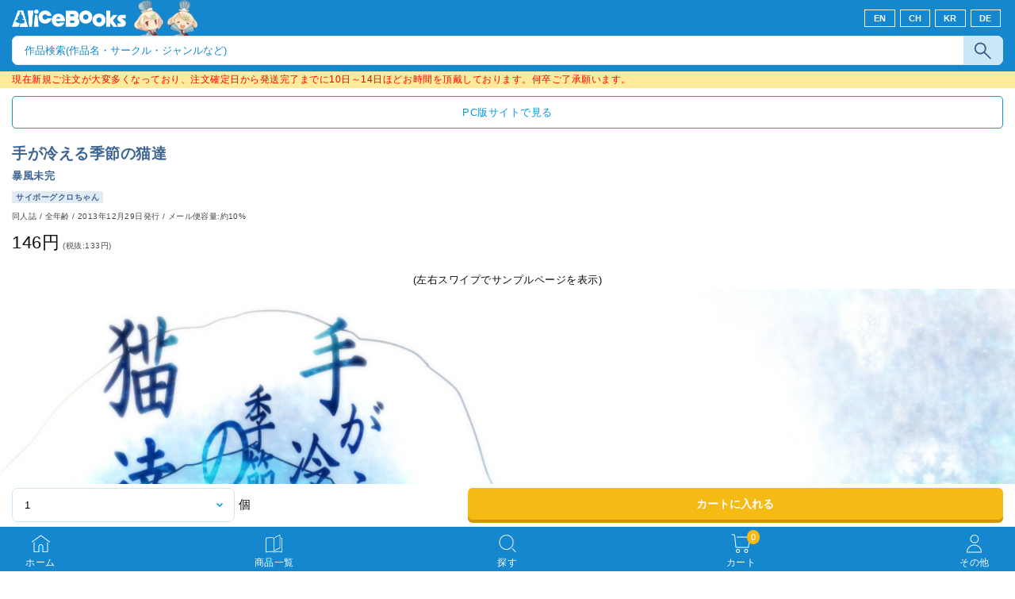

--- FILE ---
content_type: text/html
request_url: https://sp.alice-books.com/item/show/6670-3?force_device=sp
body_size: 31377
content:
<!DOCTYPE html>
<html lang="ja">
	<head>
		<script>(function(w,d,s,l,i){w[l]=w[l]||[];w[l].push({'gtm.start':new Date().getTime(),event:'gtm.js'});var f=d.getElementsByTagName(s)[0],j=d.createElement(s),dl=l!='dataLayer'?'&l='+l:'';j.async=true;j.src='https://www.googletagmanager.com/gtm.js?id='+i+dl;f.parentNode.insertBefore(j,f);})(window,document,'script','dataLayer','GTM-NHKMXVH');</script>
		<meta charset="utf-8">
		<meta name="viewport" content="width=device-width,initial-scale=1.0,minimum-scale=1.0,maximum-scale=1.0,user-scalable=no">
		<title>手が冷える季節の猫達 - 暴風未完 | 同人誌通販のアリスブックス (Doujin Online Shop)</title>


		<link rel="stylesheet" href="/css/common.css?20250916" media="all">
		<link rel="stylesheet" href="/css/style.css?20240731" media="all">
		<link rel="stylesheet" href="/css/flex.css?20170811" media="all">
		<link rel="stylesheet" href="/css/form.css?20210330" media="all">


		
		<link rel="icon" href="/favicon.ico">
		<link rel="apple-touch-icon" href="/img/favicon/apple-touch-icon-152x152.png" sizes="152x152">
		<link rel="icon" type="image/png" href="/img/favicon/android-chrome-192x192.png" sizes="192x192">

		<script src="/mod/jquery/3.2.1/jquery.min.js"></script>
		<script src="/mod/vue/2.4.2/vue.min.js"></script>

		<script src="/mod/iziModal/1.5.0/js/iziModal.min.js"></script>
		<link rel="stylesheet" href="/mod/iziModal/1.5.0/css/iziModal.min.css">

		<script src="/js/common.js?20170811"></script>

		
		
	<meta name="description" content="同人誌通販のアリスブックス。サークル【暴風未完】さんの作品『手が冷える季節の猫達』の販売ページです。ジャンル：サイボーグクロちゃん, 商品コード：6670-3, 種別：同人誌, 対象年齢：全年齢, 発行日：2013-12-29, サイ...">
	<meta name="keywords" content="暴風未完,手が冷える季節の猫達,サイボーグクロちゃん">
	<link rel="canonical" href="https://alice-books.com/item/show/6670-3">
		<head prefix="og: https://ogp.me/ns#">
			<meta property="og:title" content="手が冷える季節の猫達 - 暴風未完 | 同人誌通販のアリスブックス">
			<meta property="og:type" content="product">
			<meta property="og:url" content="https://alice-books.com/item/show/6670-3">
			<meta property="og:description" content="同人誌通販のアリスブックス。サークル【暴風未完】さんの作品『手が冷える季節の猫達』の販売ページです。ジャンル：サイボーグクロちゃん, 商品コード：6670-3, 種別：同人誌, 対象年齢：全年齢, 発行日：2013-12-29, サイズ区分：A">
			<meta property="og:image" content="https://sp.alice-books.com/images/5d53d087d151366dddba20b9c2ae6735157fa-f.jpg">
				<meta name="twitter:card" content="summary_large_image">
			<meta name="twitter:title" content="手が冷える季節の猫達 - 暴風未完 | アリスブックス">
			<meta name="twitter:site" content="@alicebooks">
			<meta name="twitter:domain" content="alice-books.com">
			<meta name="twitter:description" content="クロちゃんが、ミーくんとマタタビとナナちゃんと会話してる３コマ本">
			<meta name="twitter:image" content="https://sp.alice-books.com/images/5d53d087d151366dddba20b9c2ae6735157fa-f.jpg">
			<meta name="twitter:image:width" content="990">
			<meta name="twitter:image:height" content="700">
		</head>
	<body>
		<noscript><iframe src="https://www.googletagmanager.com/ns.html?id=GTM-NHKMXVH" height="0" width="0" style="display:none;visibility:hidden"></iframe></noscript>		
<header role="banner" class="header">
	<div class="header_logo">
		<h1 class="logo">
			<a href="/"><img src="/img/alicelogo.png" alt="同人誌通販のアリスブックス"></a>
		</h1>
		<div class="lang_switch_box">
							<a class="btn_lang_switch"   href="/switch_language?lang=en&uri=2f6974656d2f73686f772f363637302d333f666f7263655f6465766963653d7370">EN</a>
				<a class="btn_lang_switch_2" href="/switch_language?lang=ch&uri=2f6974656d2f73686f772f363637302d333f666f7263655f6465766963653d7370">CH</a>
				<a class="btn_lang_switch_2" href="/switch_language?lang=kr&uri=2f6974656d2f73686f772f363637302d333f666f7263655f6465766963653d7370">KR</a>
				<a class="btn_lang_switch_2" href="/switch_language?lang=de&uri=2f6974656d2f73686f772f363637302d333f666f7263655f6465766963653d7370">DE</a>
					</div>
	</div>

			<form action="/item/search" method="get">
			<dl class="search_box">
				<dt>
					<input type="hidden" name="type" value="type-all">
					<input type="text" name="keyword" placeholder="作品検索(作品名・サークル・ジャンルなど)" value="">
				</dt>
				<dd>
					<input type="submit" name="" class="search_submit_box" value="">
				</dd>
			</dl>
		</form>
	</header>

<div id="notice_area" data-lang="ja"></div>
<script>
	var notice_prefix = '<div class="notice_message"><p>';
	var notice_suffix = '</p></div>';
	
	$(function () {
		$.ajax('/ajax/notice',{ type: 'GET',dataType: 'text',data: { lang: $('#notice_area').data('lang') },timeout: 10000 })
			.done(function (res) {
				res = JSON.parse(res);

				for (var i in res) {
					$('#notice_area').append(notice_prefix + res[i].notice_text + notice_suffix);
				}
			}).fail(function (res) {
			console.error('API request error', res);
			$('#notice_area').html('');
		});
	});
</script>




<main role="main" id="page-item">
	
	
<div id="box-ajax-error" class="wrap25 mt20" style="display:none;">
	<span style="cursor:pointer;" onclick="javascript:document.getElementById('box-ajax-error').style.display='none';">
		<div class="blue_box clearfix" style="color:#FF0000; font-weight:bold; border:1px solid #FF0000; border-radius:5px; padding:15px;">
			<p class="close_button fr">×</p>
			<div class="message_body" id="text-ajax-error"></div>
		</div>
	</span>
</div>
<div id="box-ajax-message" class="wrap25 mt20" style="display:none;">
	<span style="cursor:pointer;" onclick="javascript:document.getElementById('box-ajax-message').style.display='none';">
		<div class="blue_box clearfix" style="color:#0498E8; font-weight:bold; border:1px solid #0498E8; border-radius:5px; padding:15px;">
			<p class="close_button fr">×</p>
			<div class="message_body" id="text-ajax-message"></div>
		</div>
	</span>
</div>	
	<div class="wrap15 mt10">
		<div class="link">
			<p class="link blue_btn_w">
				<a href="https://alice-books.com/item/show/6670-3?force_device=pc">PC版サイトで見る</a></p>
		</div>
	</div>
		
	<article class="item_show">
		<section class="about">
			<p class="item_name">手が冷える季節の猫達</p>
			<div class="circle_name">
				<a href="/item/list/all?circle_id=6670">暴風未完</a>
			</div>
						<p class="genre_name">
				<a href="/item/list/all?genre=サイボーグクロちゃん"><span>サイボーグクロちゃん</span></a>
			</p>
			<p class="info">
				<span class="type">同人誌</span> /
				<span class="age">
					全年齢				</span>
				/
				<span>2013年12月29日発行</span>
								/
				メール便容量:約10%
							</p>
						<p class="price">
				146円<span>(税抜:133円)</span> 
				</td>
			</p>
		</section>
		<div class="slide_box clearfix">
							<p style="text-align:center">(左右スワイプでサンプルページを表示)</p>
						<div id="detail_slider" class="swiper-container">
									<div class="swiper-wrapper">
													<div class="swiper-slide">
								<img src="https://img.alice-books.com/images/5d53d087d151366dddba20b9c2ae6735157fa-f.jpg">
							</div>
													<div class="swiper-slide">
								<img src="https://img.alice-books.com/images/8015a333ddeb0ee8e924f1907d6b8df5157fb-f.jpg">
							</div>
													<div class="swiper-slide">
								<img src="https://img.alice-books.com/images/cba6a807905079184e60d59d3419b31c157fc-f.jpg">
							</div>
											</div>
					<div class="swiper-pagination"></div>
							</div>
		</div>

				
		<p class="ship">
																		<a href="/help/user/oversea"><span class="en_01">Overseas shipping Available</span></a>
														</p>
		
				
		<ul class="sns_btn clearfix">
			<li class="twi_btn">
                <a href="//twitter.com/share" class="twitter-share-button" data-via="alicebooks" data-lang="ja" data-size="large"
   data-text="手が冷える季節の猫達 - 暴風未完 (Overseas shipping Available) | 同人誌通販のアリスブックス"
>ポスト</a>
<script src="//platform.twitter.com/widgets.js"></script>			</li>
			
		</ul>

		<section class="detail_info un_gray">
			<p class="d_title">詳細情報</p>
										<p class="d_sub">クロちゃんが、ミーくんとマタタビとナナちゃんと会話してる３コマ本</p>
						<ul class="line">
															<li>
							<p class="catch">ページ数・曲数・個数など</p>
																								<p class="d_txt">16ページ</p>
																					</li>
																				<li>
							<p class="catch">主な作家</p>
															<ul class="blue_tags clearfix">
																			<li>
											<a href="/item/list/all?tag=%E8%B5%A4%E3%83%9E%E3%83%95%E3%83%A9%E3%83%BC%E5%A4%A7%E5%92%8C">赤マフラー大和</a>
										</li>
																	</ul>
													</li>
																				<li>
							<p class="catch">作品のサイズ</p>
																								<p class="d_txt">A5</p>
																					</li>
																				<li>
							<p class="catch">カップリング</p>
															<ul class="blue_tags clearfix">
																			<li>
											<a href="/item/list/all?tag=%E3%81%AA%E3%81%97">なし</a>
										</li>
																	</ul>
													</li>
																				<li>
							<p class="catch">発行イベント名</p>
															<ul class="blue_tags clearfix">
																			<li>
											<a href="/item/list/all?tag=%E3%82%B3%E3%83%9F%E3%83%83%E3%82%AF%E3%83%9E%E3%83%BC%E3%82%B1%E3%83%83%E3%83%8885">コミックマーケット85</a>
										</li>
																	</ul>
													</li>
																				<li>
							<p class="catch">印刷方式</p>
															<ul class="blue_tags clearfix">
																			<li>
											<a href="/item/list/all?tag=%E3%82%B3%E3%83%94%E3%83%BC">コピー</a>
										</li>
																	</ul>
													</li>
																		
																																																																						</ul>
			
						
							<p class="blue_btn_w mb20">
					<a href="https://www.pixiv.net/users/116749" target="_blank"">サークルのWEBサイトへ</a>
				</p>
					</section>

		
					<section class="wide_box un_gray swiper-container">
				<p class="w_title">同じサークルの商品</p>
				<div class="scroll_box">
					<div class="swiper-wrapper">
													<div id="favorite_area">
	<div class="swiper-slide item_box">
		<a href="/item/show/6670-11">
			<div class="item_image">
									<img src="https://img.alice-books.com/images/749699f3c58e4f0e81b598b7f24ceee82cc15-n.jpg" alt="おぷしでぃあん れみにせんす" title="おぷしでぃあん れみにせんす">
												</div>
			<p class="item_name">おぷしでぃあん れみにせんす</p>
						<p class="genre_name"><span>サイボーグクロちゃん</span></p>
		</a>
	</div>
</div>													<div id="favorite_area">
	<div class="swiper-slide item_box">
		<a href="/item/show/6670-8">
			<div class="item_image">
									<img src="https://img.alice-books.com/images/4e2aea6d64b194d37c86592b63bbddc12702c-n.jpg" alt="帰り道影ふたつ" title="帰り道影ふたつ">
												</div>
			<p class="item_name">帰り道影ふたつ</p>
						<p class="genre_name"><span>サイボーグクロちゃん</span></p>
		</a>
	</div>
</div>													<div id="favorite_area">
	<div class="swiper-slide item_box">
		<a href="/item/show/6670-7">
			<div class="item_image">
									<img src="https://img.alice-books.com/images/31a08e9ecee37d5facf9ec6c9c83870f27028-n.jpg" alt="あめがあがれば" title="あめがあがれば">
												</div>
			<p class="item_name">あめがあがれば</p>
						<p class="genre_name"><span>サイボーグクロちゃん</span></p>
		</a>
	</div>
</div>													<div id="favorite_area">
	<div class="swiper-slide item_box">
		<a href="/item/show/6670-2">
			<div class="item_image">
									<img src="https://img.alice-books.com/images/b1c171e9a9d668637cca56f7dda4c06c157f5-n.jpg" alt="水の底から" title="水の底から">
												</div>
			<p class="item_name">水の底から</p>
						<p class="genre_name"><span>サイボーグクロちゃん</span></p>
		</a>
	</div>
</div>													<div id="favorite_area">
	<div class="swiper-slide item_box">
		<a href="/item/show/6670-10">
			<div class="item_image">
									<img src="https://img.alice-books.com/images/3d992a36aa18503d53a298f981e8003e2cc0f-n.jpg" alt="ひととせとねこ" title="ひととせとねこ">
												</div>
			<p class="item_name">ひととせとねこ</p>
						<p class="genre_name"><span>サイボーグクロちゃん</span></p>
		</a>
	</div>
</div>													<div id="favorite_area">
	<div class="swiper-slide item_box">
		<a href="/item/show/6670-9">
			<div class="item_image">
									<img src="https://img.alice-books.com/images/dee0e582daa075a2a30943441f0951fa2a870-n.jpg" alt="ぶっかけ定食丼" title="ぶっかけ定食丼">
												</div>
			<p class="item_name">ぶっかけ定食丼</p>
						<p class="genre_name"><span>ケモノ</span></p>
		</a>
	</div>
</div>													<div id="favorite_area">
	<div class="swiper-slide item_box">
		<a href="/item/show/6670-6">
			<div class="item_image">
									<img src="https://img.alice-books.com/images/8259008a5270159994ae508ab27a5ddc266fc-n.jpg" alt="サイクロ擬人化設定企画本" title="サイクロ擬人化設定企画本">
												</div>
			<p class="item_name">サイクロ擬人化設定企画本</p>
						<p class="genre_name"><span>サイボーグクロちゃん</span></p>
		</a>
	</div>
</div>											</div>
				</div>
			</section>
		
					<section class="wide_box swiper-container">
				<p class="w_title">こちらもおすすめ</p>
				<div class="scroll_box">
					<div class="swiper-wrapper">
													<div id="favorite_area">
	<div class="swiper-slide item_box">
		<a href="/item/show/11872-4">
			<div class="item_image">
									<img src="https://img.alice-books.com/images/b2f3456f1e1b33d52d180e8e9dcd6df632ad7-n.jpg" alt="ラピンくん&amp;毒ラピンくんステッカー" title="ラピンくん&amp;毒ラピンくんステッカー">
												</div>
			<p class="item_name">ラピンくん&amp;毒ラピンくんステッカー</p>
			<p class="circle_name">わくわくめんたい</p>			<p class="genre_name"><span>オリジナル</span></p>
		</a>
	</div>
</div>													<div id="favorite_area">
	<div class="swiper-slide item_box">
		<a href="/item/show/12007-3">
			<div class="item_image">
									<img src="https://img.alice-books.com/images/14bd0f0dcd480afc4d62ce4df3a80e3133027-n.jpg" alt="オリケモ ラプター アクリルキーホルダー" title="オリケモ ラプター アクリルキーホルダー">
												</div>
			<p class="item_name">オリケモ ラプター アクリルキーホルダー</p>
			<p class="circle_name">ゆるゆるぽん</p>			<p class="genre_name"><span>ケモノ</span></p>
		</a>
	</div>
</div>													<div id="favorite_area">
	<div class="swiper-slide item_box">
		<a href="/item/show/12007-7">
			<div class="item_image">
									<img src="https://img.alice-books.com/images/240a893b211d0796b7fe39fc75a84c363344b-n.jpg" alt="オリケモ マグネットシートセット" title="オリケモ マグネットシートセット">
												</div>
			<p class="item_name">オリケモ マグネットシートセット</p>
			<p class="circle_name">ゆるゆるぽん</p>			<p class="genre_name"><span>ケモノ</span></p>
		</a>
	</div>
</div>													<div id="favorite_area">
	<div class="swiper-slide item_box">
		<a href="/item/show/4930-13">
			<div class="item_image">
									<img src="https://img.alice-books.com/images/d96ed664ed7b238ad01b1d8261ecb0622856c-n.jpg" alt="Dolls Industrializ" title="Dolls Industrializ">
												</div>
			<p class="item_name">Dolls Industrializ</p>
			<p class="circle_name">Binding Update</p>			<p class="genre_name"><span>写真</span></p>
		</a>
	</div>
</div>													<div id="favorite_area">
	<div class="swiper-slide item_box">
		<a href="/item/show/12007-5">
			<div class="item_image">
									<img src="https://img.alice-books.com/images/75bcafecbba1d3c1d61d40c72ffe2aa733029-n.jpg" alt="オリケモ ギルネス アクリルスタンド" title="オリケモ ギルネス アクリルスタンド">
												</div>
			<p class="item_name">オリケモ ギルネス アクリルスタンド</p>
			<p class="circle_name">ゆるゆるぽん</p>			<p class="genre_name"><span>ケモノ</span></p>
		</a>
	</div>
</div>													<div id="favorite_area">
	<div class="swiper-slide item_box">
		<a href="/item/show/11710-3">
			<div class="item_image">
									<img src="https://img.alice-books.com/images/4233e5f19b5ae10a968d2f5058a3ec4c32dfe-n.jpg" alt="おしえて君のこと" title="おしえて君のこと">
												</div>
			<p class="item_name">おしえて君のこと</p>
			<p class="circle_name">たまもち</p>			<p class="genre_name"><span>魂これ</span></p>
		</a>
	</div>
</div>													<div id="favorite_area">
	<div class="swiper-slide item_box">
		<a href="/item/show/6461-3">
			<div class="item_image">
									<img src="https://img.alice-books.com/images/9fe4bf67bc788312cae33bf4a0ab5ac733924-n.jpg" alt="焦之助 らくがき集" title="焦之助 らくがき集">
												</div>
			<p class="item_name">焦之助 らくがき集</p>
			<p class="circle_name">お茶がうまい</p>			<p class="genre_name"><span>ケモノ</span></p>
		</a>
	</div>
</div>													<div id="favorite_area">
	<div class="swiper-slide item_box">
		<a href="/item/show/4009-3">
			<div class="item_image">
									<img src="https://img.alice-books.com/images/27f9c57ac7c2c2c3117af0790decdc06b582-n.jpg" alt="ガチホモ戦士ツナギムーン　３" title="ガチホモ戦士ツナギムーン　３">
												</div>
			<p class="item_name">ガチホモ戦士ツナギムーン　３</p>
			<p class="circle_name">SUVWAVE</p>			<p class="genre_name"><span>オリジナル</span></p>
		</a>
	</div>
</div>													<div id="favorite_area">
	<div class="swiper-slide item_box">
		<a href="/item/show/2070-2">
			<div class="item_image">
									<img src="https://img.alice-books.com/images/5a47afd74d166192cb16e40bb337ecc75fa6-n.jpg" alt="OTHER ONE-BUKURO" title="OTHER ONE-BUKURO">
												</div>
			<p class="item_name">OTHER ONE-BUKURO</p>
			<p class="circle_name">ONEBUKURO</p>			<p class="genre_name"><span>ボツ原画集</span></p>
		</a>
	</div>
</div>													<div id="favorite_area">
	<div class="swiper-slide item_box">
		<a href="/item/show/5544-29">
			<div class="item_image">
									<img src="https://img.alice-books.com/images/b63af17eec18d2a553e2d37447e5cb5231ec2-n.jpg" alt=" WELLCOME TO LOSSPASS" title=" WELLCOME TO LOSSPASS">
												</div>
			<p class="item_name"> WELLCOME TO LOSSPASS</p>
			<p class="circle_name">累積クレイター</p>			<p class="genre_name"><span>花と太陽と雨と</span></p>
		</a>
	</div>
</div>													<div id="favorite_area">
	<div class="swiper-slide item_box">
		<a href="/item/show/12007-2">
			<div class="item_image">
									<img src="https://img.alice-books.com/images/3ae5ff2065a9d95306a1c395215bac5833026-n.jpg" alt="オリケモ レブラ アクリルキーホルダー" title="オリケモ レブラ アクリルキーホルダー">
												</div>
			<p class="item_name">オリケモ レブラ アクリルキーホルダー</p>
			<p class="circle_name">ゆるゆるぽん</p>			<p class="genre_name"><span>ケモノ</span></p>
		</a>
	</div>
</div>													<div id="favorite_area">
	<div class="swiper-slide item_box">
		<a href="/item/show/91-16">
			<div class="item_image">
									<img src="https://img.alice-books.com/images/a8f03aa1870307c5a89cdb751e8022cb608b-n.jpg" alt="Chaos Regeneration" title="Chaos Regeneration">
												</div>
			<p class="item_name">Chaos Regeneration</p>
			<p class="circle_name">CODE-49</p>			<p class="genre_name"><span>オリジナル</span></p>
		</a>
	</div>
</div>													<div id="favorite_area">
	<div class="swiper-slide item_box">
		<a href="/item/show/12007-1">
			<div class="item_image">
									<img src="https://img.alice-books.com/images/c1437c7524135277d7e5ccc007c5b8c03301e-n.jpg" alt="オリケモ スタットくん ミニクッション" title="オリケモ スタットくん ミニクッション">
												</div>
			<p class="item_name">オリケモ スタットくん ミニクッション</p>
			<p class="circle_name">ゆるゆるぽん</p>			<p class="genre_name"><span>ケモノ</span></p>
		</a>
	</div>
</div>													<div id="favorite_area">
	<div class="swiper-slide item_box">
		<a href="/item/show/12007-6">
			<div class="item_image">
									<img src="https://img.alice-books.com/images/f52bc7c751473f936feddbadc186099c3302a-n.jpg" alt="オリケモ ポストカード" title="オリケモ ポストカード">
												</div>
			<p class="item_name">オリケモ ポストカード</p>
			<p class="circle_name">ゆるゆるぽん</p>			<p class="genre_name"><span>ケモノ</span></p>
		</a>
	</div>
</div>													<div id="favorite_area">
	<div class="swiper-slide item_box">
		<a href="/item/show/12007-4">
			<div class="item_image">
									<img src="https://img.alice-books.com/images/56bfd65accdc52735e2b6f010d22a40833028-n.jpg" alt="オリケモ レミン アクリルスタンド" title="オリケモ レミン アクリルスタンド">
												</div>
			<p class="item_name">オリケモ レミン アクリルスタンド</p>
			<p class="circle_name">ゆるゆるぽん</p>			<p class="genre_name"><span>ケモノ</span></p>
		</a>
	</div>
</div>											</div>
				</div>
			</section>
		
	</article>
</main>

<div class="order_area clearfix">
			<div class="not_in_cart" >
			<div class="num_add left_block">
				<select>
																		<option value="1">1</option>
															</select>
				<span>個</span>
			</div>
			<button id="add_to_cart_btn" class="add_btn img-btn ajax_action right_block" data-merchandise_id="21502" data-action="/cart/ajax_add">
				カートに入れる
			</button>
		</div>
		<div class="in_cart"  style="display: none;">
			<p class="btn_disabled" disabled><span class="num_item_in_cart">0</span>個カートに入っています </p>
		</div>
	</div>

<script src="/mod/jquery-ui/1.12.1/jquery-ui.js"></script>
<script src="/js/page/item/show/add_cart.js?20170811"></script>

<link rel="stylesheet" href="/mod/swiper/3.4.2/css/swiper.min.css">
<script src="/mod/swiper/3.4.2/js/swiper.jquery.min.js"></script>

<script>
	var g_AjaxStatus = false;
	var g_ProviderId = 6670;
</script>
<script src="/js/common/circle_bookmark.js?20170811"></script>

<footer role="contentinfo" class="footer" id="footer_menu">
	<ul class="menu">
		<li>
			<div class="menu_icon">
				<a href="/">
					<p><img src="/img/icon-house.png" alt=""><br>ホーム</p>
				</a>
			</div>
		</li>
		<li>
			<div class="menu_icon">
				<a href="/item/list/all">
					<p><img src="/img/icon-book.png" alt=""><br>商品一覧</p>
				</a>
			</div>
		</li>
		<li>
			<div class="menu_icon">
				<a href="/search">
					<p><img src="/img/icon-search.png" alt=""><br>探す</p>
				</a>
			</div>
		</li>
		<li>
			<div class="menu_icon">
				<a id="footer-cart-btn" href="#">
					<p>
						<img id="footer-cart-img" src="/img/icon-cart.png" alt=""><br>カート
					</p>
					<p class="num_cart_items">0</p>
				</a>
			</div>
		</li>
		<li>
			<div class="menu_icon">
									
					<a href="/misc/menu">
						<p><img src="/img/icon-user.png" alt=""><br>その他</p>
					</a>
							</div>
		</li>
	</ul>
	<p id="page_top"><span class="icon">ü</span></p>
</footer>

<div id="modal-cart-outer" style="display: none;">
</div>

<script>
	
	(function () {
		$('#footer_menu .num_cart_items').on('update_num_items_in_cart', function () {
			var self = this;
			$.ajax('/cart/ajax_get_num_items_in_cart')
				.done(function (res) {
					res = JSON.parse(res);

					var num_items = res.data.num_items;
					if (num_items >= 0) {
						$(self).text(num_items);
					}
				}).fail(function (res) {
				console.error('API request error', res);
				$(self).text('');
			});
		});

		$(window).on('pageshow', function () {
			$('#footer_menu .num_cart_items').trigger('update_num_items_in_cart');
		});

		var modal_cart = $('#modal-cart-outer');

		$('#footer-cart-btn').on('click', function (ev) {
			if (modal_cart.css('display') === 'none') {
				modal_cart.show().iziModal('open', this);
			}
			return false;
		});

		modal_cart.iziModal({
			title: 'ショッピングカート',
			bottom: '5.5rem',
			width: '90%',
			zindex: '100001',
			onOpening: function (modal) {

				modal.startLoading();

				$.ajax({
					url: '/cart/modal',
					method: 'POST',
					data: {
						height: $(window).height() - 12.5 * 16
					}
				})
					.done(function (data) {
						modal_cart.find('.iziModal-content').html(data);
						modal.stopLoading();
					});
			}
		});

	}());
	
</script>

<script>
(function(i,s,o,g,r,a,m){i['GoogleAnalyticsObject']=r;i[r]=i[r]||function(){(i[r].q=i[r].q||[]).push(arguments)},i[r].l=1*new Date();a=s.createElement(o),m=s.getElementsByTagName(o)[0];a.async=1;a.src=g;m.parentNode.insertBefore(a,m)})(window,document,'script','//www.google-analytics.com/analytics.js','ga');
ga('create','UA-17353913-9',{
'cookieDomain' : 'sp.alice-books.com'});
ga('require', 'linkid', 'linkid.js');
var GA_item_lists = null;
var GA_self = null;
ga('require', 'ec');
ga("ec:addProduct",{"id":"6670-3","name":"\u624b\u304c\u51b7\u3048\u308b\u5b63\u7bc0\u306e\u732b\u9054","brand":"\u66b4\u98a8\u672a\u5b8c","category":"\u540c\u4eba\u8a8c"});
ga("ec:setAction","detail");
var GA_item_lists = {"LIST-recommend-prov":{"6670-11":{"id":"6670-11","name":"\u304a\u3077\u3057\u3067\u3043\u3042\u3093 \u308c\u307f\u306b\u305b\u3093\u3059","brand":"\u66b4\u98a8\u672a\u5b8c","category":"\u540c\u4eba\u8a8c","list":"LIST-recommend-prov","position":0},"6670-8":{"id":"6670-8","name":"\u5e30\u308a\u9053\u5f71\u3075\u305f\u3064","brand":"\u66b4\u98a8\u672a\u5b8c","category":"\u540c\u4eba\u8a8c","list":"LIST-recommend-prov","position":1},"6670-7":{"id":"6670-7","name":"\u3042\u3081\u304c\u3042\u304c\u308c\u3070","brand":"\u66b4\u98a8\u672a\u5b8c","category":"\u540c\u4eba\u8a8c","list":"LIST-recommend-prov","position":2},"6670-2":{"id":"6670-2","name":"\u6c34\u306e\u5e95\u304b\u3089","brand":"\u66b4\u98a8\u672a\u5b8c","category":"\u540c\u4eba\u8a8c","list":"LIST-recommend-prov","position":3},"6670-10":{"id":"6670-10","name":"\u3072\u3068\u3068\u305b\u3068\u306d\u3053","brand":"\u66b4\u98a8\u672a\u5b8c","category":"\u540c\u4eba\u8a8c","list":"LIST-recommend-prov","position":4},"6670-9":{"id":"6670-9","name":"\u3076\u3063\u304b\u3051\u5b9a\u98df\u4e3c","brand":"\u66b4\u98a8\u672a\u5b8c","category":"\u540c\u4eba\u8a8c","list":"LIST-recommend-prov","position":5},"6670-6":{"id":"6670-6","name":"\u30b5\u30a4\u30af\u30ed\u64ec\u4eba\u5316\u8a2d\u5b9a\u4f01\u753b\u672c","brand":"\u66b4\u98a8\u672a\u5b8c","category":"\u540c\u4eba\u8a8c","list":"LIST-recommend-prov","position":6}},"LIST-recommend-other":{"11872-4":{"id":"11872-4","name":"\u30e9\u30d4\u30f3\u304f\u3093&\u6bd2\u30e9\u30d4\u30f3\u304f\u3093\u30b9\u30c6\u30c3\u30ab\u30fc","brand":"\u308f\u304f\u308f\u304f\u3081\u3093\u305f\u3044","category":"\u30b0\u30c3\u30ba","list":"LIST-recommend-other","position":0},"12007-3":{"id":"12007-3","name":"\u30aa\u30ea\u30b1\u30e2 \u30e9\u30d7\u30bf\u30fc \u30a2\u30af\u30ea\u30eb\u30ad\u30fc\u30db\u30eb\u30c0\u30fc","brand":"\u3086\u308b\u3086\u308b\u307d\u3093","category":"\u30b0\u30c3\u30ba","list":"LIST-recommend-other","position":1},"12007-7":{"id":"12007-7","name":"\u30aa\u30ea\u30b1\u30e2 \u30de\u30b0\u30cd\u30c3\u30c8\u30b7\u30fc\u30c8\u30bb\u30c3\u30c8","brand":"\u3086\u308b\u3086\u308b\u307d\u3093","category":"\u30b0\u30c3\u30ba","list":"LIST-recommend-other","position":2},"4930-13":{"id":"4930-13","name":"Dolls Industrializ","brand":"Binding Update","category":"\u540c\u4eba\u8a8c","list":"LIST-recommend-other","position":3},"12007-5":{"id":"12007-5","name":"\u30aa\u30ea\u30b1\u30e2 \u30ae\u30eb\u30cd\u30b9 \u30a2\u30af\u30ea\u30eb\u30b9\u30bf\u30f3\u30c9","brand":"\u3086\u308b\u3086\u308b\u307d\u3093","category":"\u30b0\u30c3\u30ba","list":"LIST-recommend-other","position":4},"11710-3":{"id":"11710-3","name":"\u304a\u3057\u3048\u3066\u541b\u306e\u3053\u3068","brand":"\u305f\u307e\u3082\u3061","category":"\u540c\u4eba\u8a8c","list":"LIST-recommend-other","position":5},"6461-3":{"id":"6461-3","name":"\u7126\u4e4b\u52a9 \u3089\u304f\u304c\u304d\u96c6","brand":"\u304a\u8336\u304c\u3046\u307e\u3044","category":"\u540c\u4eba\u8a8c","list":"LIST-recommend-other","position":6},"4009-3":{"id":"4009-3","name":"\u30ac\u30c1\u30db\u30e2\u6226\u58eb\u30c4\u30ca\u30ae\u30e0\u30fc\u30f3\u3000\uff13","brand":"SUVWAVE","category":"\u540c\u4eba\u8a8c","list":"LIST-recommend-other","position":7},"2070-2":{"id":"2070-2","name":"OTHER ONE-BUKURO","brand":"ONEBUKURO","category":"\u540c\u4eba\u8a8c","list":"LIST-recommend-other","position":8},"5544-29":{"id":"5544-29","name":" WELLCOME TO LOSSPASS","brand":"\u7d2f\u7a4d\u30af\u30ec\u30a4\u30bf\u30fc","category":"\u540c\u4eba\u8a8c","list":"LIST-recommend-other","position":9},"12007-2":{"id":"12007-2","name":"\u30aa\u30ea\u30b1\u30e2 \u30ec\u30d6\u30e9 \u30a2\u30af\u30ea\u30eb\u30ad\u30fc\u30db\u30eb\u30c0\u30fc","brand":"\u3086\u308b\u3086\u308b\u307d\u3093","category":"\u30b0\u30c3\u30ba","list":"LIST-recommend-other","position":10},"91-16":{"id":"91-16","name":"Chaos Regeneration","brand":"CODE-49","category":"\u97f3\u697dCD","list":"LIST-recommend-other","position":11},"12007-1":{"id":"12007-1","name":"\u30aa\u30ea\u30b1\u30e2 \u30b9\u30bf\u30c3\u30c8\u304f\u3093 \u30df\u30cb\u30af\u30c3\u30b7\u30e7\u30f3","brand":"\u3086\u308b\u3086\u308b\u307d\u3093","category":"\u30b0\u30c3\u30ba","list":"LIST-recommend-other","position":12},"12007-6":{"id":"12007-6","name":"\u30aa\u30ea\u30b1\u30e2 \u30dd\u30b9\u30c8\u30ab\u30fc\u30c9","brand":"\u3086\u308b\u3086\u308b\u307d\u3093","category":"\u30b0\u30c3\u30ba","list":"LIST-recommend-other","position":13},"12007-4":{"id":"12007-4","name":"\u30aa\u30ea\u30b1\u30e2 \u30ec\u30df\u30f3 \u30a2\u30af\u30ea\u30eb\u30b9\u30bf\u30f3\u30c9","brand":"\u3086\u308b\u3086\u308b\u307d\u3093","category":"\u30b0\u30c3\u30ba","list":"LIST-recommend-other","position":14}},"LIST-recommend-provider_recommends":[],"LIST-genre-ranking":[]};
var GA_self = {"6670-3":{"id":"6670-3","name":"\u624b\u304c\u51b7\u3048\u308b\u5b63\u7bc0\u306e\u732b\u9054","brand":"\u66b4\u98a8\u672a\u5b8c","category":"\u540c\u4eba\u8a8c","price":"133","quantity":1}};
for(var list in GA_item_lists){
	for(var item_code in GA_item_lists[list]){
		ga('ec:addImpression',GA_item_lists[list][item_code]);
	}
}
ga('send', 'pageview');
</script>
	</body>
</html>


--- FILE ---
content_type: text/css; charset=utf-8
request_url: https://sp.alice-books.com/css/style.css?20240731
body_size: 2446
content:
@charset "UTF-8";

/*	font
=-=-=-------------------=-=-=*/

.normal {
	font-weight : normal;
}

.bold {
	font-weight : bold;
}

.big {
	font-size   : 1.8rem;
	font-weight : bold;
}

.small {
	font-size   : 1.3rem;
	font-weight : normal;
}

.font7 {
	font-size : 7px;
}

.font10 {
	font-size : 10px;
}

.font11 {
	font-size : 11px;
}

.font12 {
	font-size : 12px;
}

.font13 {
	font-size : 13px;
}

.font14 {
	font-size : 14px;
}

.font16 {
	font-size : 16px;
}

.font18 {
	font-size : 18px;
}

.font20 {
	font-size : 20px;
}

.font22 {
	font-size : 22px;
}

.en {
	font-family : Verdana, Arial, Helvetica, sans-serif, "Hiragino Kaku Gothic Pro", "Osaka", "lroSVbN";
}

/*	text-aligin
=-=-=-------------------=-=-=*/

.tal {
	text-align : left;
}

.tac {
	text-align : center;
}

.tar {
	text-align : right;
}

.taj {
	text-align   : justify;
	text-justify : inter-ideograph;
}

/*	line-height
=-=-=-------------------=-=-=*/

.lh100 {
	line-height : 1.0;
}

.lh140 {
	line-height : 1.4;
}

.lh150 {
	line-height : 1.5;
}

.lh160 {
	line-height : 1.6;
}

.lh170 {
	line-height : 1.7;
}

.lh180 {
	line-height : 1.8;
}

.lh190 {
	line-height : 1.9;
}

.lh200 {
	line-height : 2.0;
}

/*	wrap
=-=-=-------------------=-=-=*/
.wrap10 {
	padding : 0 10px;
}

.wrap15 {
	padding : 0 15px;
}

.wrap20 {
	padding : 0 20px;
}

.wrap25 {
	padding : 0 25px;
}

.wrap30 {
	padding : 0 30px;
}

/*	padding
=-=-=-------------------=-=-=*/

.padding-right5 {
	padding-right : 5px;
}

.padding-right10 {
	padding-right : 10px;
}

.padding-right15 {
	padding-right : 15px;
}

.padding-right20 {
	padding-right : 20px;
}

.padding-right25 {
	padding-right : 25px;
}

.padding-right30 {
	padding-right : 30px;
}

.padding-left5 {
	padding-left : 5px;
}

.padding-left10 {
	padding-left : 10px;
}

.padding-left15 {
	padding-left : 15px;
}

.padding-left20 {
	padding-left : 20px;
}

.padding-left25 {
	padding-left : 25px;
}

.padding-left30 {
	padding-left : 30px;
}

/*	width
=-=-=-------------------=-=-=*/

.w50 {
	width : 50%;
}

.w100 {
	width : 100%;
}

/*	vertical-align
=-=-=-------------------=-=-=*/

.v_top {
	vertical-align : top;
}

.v_mid {
	vertical-align : middle;
}

.v_bot {
	vertical-align : bottom;
}

/*	color
=-=-=-------------------=-=-=*/

.blk {
	color : #0a0a0a;
}

.red {
	color : #ff0000;
}

.blue {
	color : #0498e8;
}

.marine {
	color : blue;
}

.gray {
	color : #cccccc;
}

.dark_gray {
	color : #555555;
}

.green {
	color : green;
}

/*	float
=-=-=-------------------=-=-=*/

.fl {
	float : left;
}

.fr {
	float : right;
}

--- FILE ---
content_type: text/plain; charset=UTF-8
request_url: https://sp.alice-books.com/ajax/notice?lang=ja
body_size: 173
content:
[{"notice_text":"現在新規ご注文が大変多くなっており、注文確定日から発送完了までに10日～14日ほどお時間を頂戴しております。何卒ご了承願います。","updated_at":"2026-01-19 00:07:19"}]

--- FILE ---
content_type: application/x-javascript; charset=utf-8
request_url: https://sp.alice-books.com/js/page/item/show/add_cart.js?20170811
body_size: 3555
content:
/* global $ */
(function () {

	function fly_to_cart() {
		var fly_to_target = $('#footer-cart-img');
		var target_obj = $('#detail_slider .swiper-slide-active img').eq(0);

		if (target_obj.length) {
			var height_t = target_obj.height();
			var width_t = target_obj.width();

			var flying_obj = target_obj.clone()
				.offset({
					top: target_obj.offset().top,
					left: target_obj.offset().left
				})
				.css({
					'opacity': '0.5',
					'position': 'absolute',
					'height': height_t*0.5,
					'width':  width_t*0.5,
					'z-index': '1000000'
				})
				.appendTo($('body'))
				.animate({
					'top': fly_to_target.offset().top + fly_to_target.height()*0.2,
					'left': fly_to_target.offset().left + fly_to_target.width()*0.2,
					'width': fly_to_target.height()*0.8,
					'height':fly_to_target.width()*0.8
				}, 350, 'easeInOutExpo');

			setTimeout(function () {
				fly_to_target.effect("shake", {
					times: 2,
					distance:30
				});

				//モーダルを開く
				$('#footer-cart-btn').trigger('click');
			}, 400);

			flying_obj.animate({
				'width': 0,
				'height': 0
			}, function () {
				$(this).detach()
				
			});
		}else{
			//モーダルを開く
			$('#footer-cart-btn').trigger('click');
		}
	}

	$('.order_area button.ajax_action').on('click', function () {
		var self = this;
		//処理が完了するまで追加ボタンを無効にしておく
		//TODO 押下中の画像に差し替える
		$(self).attr('disabled', true);

		var action_url = $(this).data("action");
		var num_add = $('.order_area .num_add select').val();
		var params = {
			merchandise_id: $(this).attr('data-merchandise_id'),
			num: num_add
		};

		$.ajax(
			action_url,
			{
				method: 'post',
				dataType: "json",
				data: params
			})
			.done(function (res) {
				if (res.succeeded) {
					// fly to cart
					fly_to_cart();

					//カート情報更新
					$('.footer .num_cart_items').trigger('update_num_items_in_cart');
					$('.order_area .num_item_in_cart').text(num_add);

					//ボタン表示切替
					$('.order_area .not_in_cart').hide();
					$('.order_area .in_cart').show();

				}
				else {
					// エラーを表示
					$("#text-ajax-error").text(res.message);
					$("#box-ajax-error").show();
					$('html,body').animate({scrollTop: $("#box-ajax-error").offset()}, 'fast');
				}
			})
			.fail(function () {
				//TODO エラー処理
			})
			.always(function () {
				$(self).attr('disabled', false);
			});
	});

	$('.purchase_btn').on('click',function(){
		window.location.href='/purchase/list';
	});

	$('#modify_item').on('change',function(){
		var self = this;
		//処理が完了するまで無効にしておく
		$(self).attr('disabled', true);

		var action_url = '/cart/ajax_modify';
		var params = {
			merchandise_id: $(this).attr('data-merchandise_id'),
			num: $(self).val()
		};

		$.ajax(
			action_url,
			{
				method: 'post',
				dataType: "json",
				data: params
			})
			.done(function (res) {
				if (res.succeeded) {
					// メッセージを表示
					$("#text-ajax-message").text(res.message);
					$("#box-ajax-message").show();
					$('html,body').animate({scrollTop: $("#box-ajax-message").offset()}, 'fast');

					//カート情報更新
					$('.footer .num_cart_items').trigger('update_num_items_in_cart');

				}
				else {
					// エラーを表示
					$("#text-ajax-error").text(res.message);
					$("#box-ajax-error").show();
					$('html,body').animate({scrollTop: $("#box-ajax-error").offset()}, 'fast');
				}
			})
			.fail(function () {
				//TODO エラー処理
			})
			.always(function () {
				$(self).attr('disabled', false);
			});
	});

}());